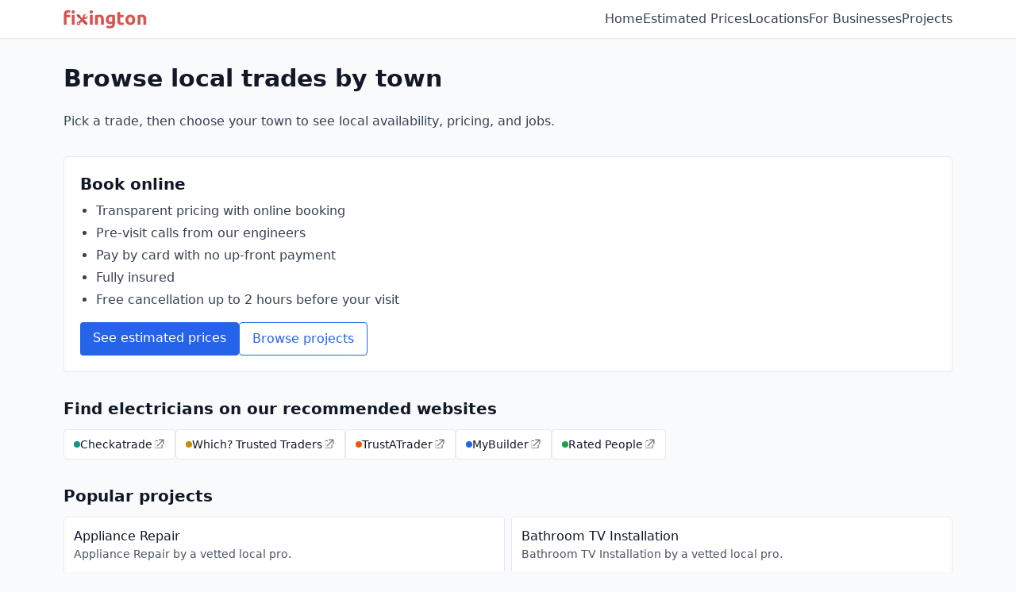

--- FILE ---
content_type: text/html; charset=utf-8
request_url: https://fixington.com/find/electricians/sedgley
body_size: 5781
content:
<!doctype html>
<html lang="en">
<head>
	<meta charset="utf-8">
	<meta name="viewport" content="width=device-width, initial-scale=1">
	<title>Electricians in Sedgley - Fixington</title>
	<link rel="preconnect" href="https://fonts.googleapis.com">
	<link rel="preconnect" href="https://fonts.gstatic.com" crossorigin>
	<link href="https://fonts.googleapis.com/css2?family=Inter:wght@400;500;600;700&display=swap" rel="stylesheet">
	<script>
		window.tailwind = window.tailwind || {};
		tailwind.config = {
			theme: {
				extend: {
					fontFamily: { sans: ['Inter','ui-sans-serif','system-ui','-apple-system','Segoe UI','Roboto','Helvetica Neue','Arial','Noto Sans','Apple Color Emoji','Segoe UI Emoji','Segoe UI Symbol','Noto Color Emoji'] },
					colors: {
						primary: {
							DEFAULT: '#3880ff',
							50: '#eef3ff', 100: '#dbe6ff', 200: '#b8ceff', 300: '#8db0ff', 400: '#5e8aff', 500: '#3880ff', 600: '#2757cc', 700: '#1d3fa3', 800: '#193781', 900: '#172f68'
						},
						secondary: { DEFAULT: '#5260ff' },
						success: { DEFAULT: '#2dd36f' },
						warning: { DEFAULT: '#ffc409' },
						danger: { DEFAULT: '#eb445a' },
						medium: { DEFAULT: '#92949c' },
						light: { DEFAULT: '#f4f5f8' },
						dark: { DEFAULT: '#222428' }
					},
					typography: {
						DEFAULT: {
							css: {
								maxWidth: '65ch'
							}
						}
					}
				}
			}
		}
	</script>
	<script src="https://cdn.tailwindcss.com?plugins=typography"></script>
	<meta name="description" content="Find vetted electricians serving Sedgley, West Midlands. See estimated prices and popular jobs.">
	
		<link rel="canonical" href="https://fixington.com/find/electricians/sedgley">
	
	<meta property="og:title" content="Electricians in Sedgley">
	<meta property="og:description" content="Find vetted electricians serving Sedgley, West Midlands. See estimated prices and popular jobs.">
	
		<meta property="og:url" content="https://fixington.com/find/electricians/sedgley">
	
	<meta property="og:site_name" content="Fixington">
	<meta property="og:type" content="website">
	<meta name="twitter:card" content="summary">
	<meta name="twitter:title" content="Electricians in Sedgley">
	<meta name="twitter:description" content="Find vetted electricians serving Sedgley, West Midlands. See estimated prices and popular jobs.">
	<!-- Google tag (gtag.js) -->
	<script async src="https://www.googletagmanager.com/gtag/js?id=G-MM6ZB3990T"></script>
	<script>
		window.dataLayer = window.dataLayer || [];
		function gtag(){dataLayer.push(arguments);} gtag('js', new Date()); gtag('config', 'G-MM6ZB3990T');
	</script>
	
		<script type="application/ld+json">{"@context":"https://schema.org","@type":"BreadcrumbList","itemListElement":[{"@type":"ListItem","position":1,"name":"Home","item":"https://fixington.com/"},{"@type":"ListItem","position":2,"name":"Estimated prices","item":"https://fixington.com/estimated-prices"},{"@type":"ListItem","position":3,"name":"West Midlands","item":"https://fixington.com/estimated-prices/west-midlands"},{"@type":"ListItem","position":4,"name":"Sedgley","item":"https://fixington.com/estimated-prices/west-midlands/sedgley"},{"@type":"ListItem","position":5,"name":"Electricians","item":"https://fixington.com/estimated-prices/west-midlands/sedgley/electricians"}]}</script>
	
	
</head>
<body class="min-h-screen bg-gray-50 text-gray-900">
	<header class="bg-white border-b">
		<div class="max-w-6xl mx-auto px-4 py-3">
			<div class="flex items-center justify-between gap-6">
				<a href="/" class="inline-flex items-center shrink-0" aria-label="Fixington home">
					<img src="/img/fixington-logo.webp" alt="Fixington" class="h-6 w-auto" />
				</a>
				<nav class="hidden sm:flex items-center gap-6">
					<a class="text-gray-700 hover:text-black" href="/">Home</a>
					<a class="text-gray-700 hover:text-black" href="/estimated-prices">Estimated Prices</a>
					<a class="text-gray-700 hover:text-black" href="/find">Locations</a>
					<a class="text-gray-700 hover:text-black" href="/tradesmen">For Businesses</a>
					<a class="text-gray-700 hover:text-black" href="/projects">Projects</a>
				</nav>
				<button id="mobile-menu-button" class="sm:hidden inline-flex items-center justify-center p-2 rounded-md text-gray-700 hover:text-black hover:bg-gray-100" aria-label="Open main menu" aria-expanded="false" aria-controls="mobile-menu">
					<svg xmlns="http://www.w3.org/2000/svg" viewBox="0 0 24 24" fill="currentColor" class="h-6 w-6">
						<path fill-rule="evenodd" d="M3.75 5.25A.75.75 0 014.5 4.5h15a.75.75 0 010 1.5h-15a.75.75 0 01-.75-.75zm0 7.5a.75.75 0 01.75-.75h15a.75.75 0 010 1.5h-15a.75.75 0 01-.75-.75zm.75 6.75a.75.75 0 000 1.5h15a.75.75 0 000-1.5h-15z" clip-rule="evenodd" />
					</svg>
				</button>
			</div>
			<div id="mobile-menu" class="sm:hidden hidden mt-3">
				<nav class="flex flex-col gap-2">
					<a class="block px-2 py-2 rounded text-gray-700 hover:text-black hover:bg-gray-100" href="/">Home</a>
					<a class="block px-2 py-2 rounded text-gray-700 hover:text-black hover:bg-gray-100" href="/estimated-prices">Estimated Prices</a>
					<a class="block px-2 py-2 rounded text-gray-700 hover:text-black hover:bg-gray-100" href="/find">Locations</a>
					<a class="block px-2 py-2 rounded text-gray-700 hover:text-black hover:bg-gray-100" href="/tradesmen">For Businesses</a>
					<a class="block px-2 py-2 rounded text-gray-700 hover:text-black hover:bg-gray-100" href="/projects">Projects</a>
				</nav>
			</div>
		</div>
	</header>

<script>
(function(){
	const btn = document.getElementById('mobile-menu-button');
	const menu = document.getElementById('mobile-menu');
	if (!btn || !menu) return;
	btn.addEventListener('click', () => {
		const open = !menu.classList.contains('hidden');
		if (open) {
			menu.classList.add('hidden');
			btn.setAttribute('aria-expanded', 'false');
		} else {
			menu.classList.remove('hidden');
			btn.setAttribute('aria-expanded', 'true');
		}
	});
})();
</script>
	<main class="max-w-6xl mx-auto px-4 py-8"> 
<h1 class="text-3xl font-bold mb-6">Browse local trades by town</h1>
<p class="text-gray-700 mb-8">Pick a trade, then choose your town to see local availability, pricing, and jobs.</p>

<section class="mb-8 bg-white border rounded p-5">
	<h2 class="text-xl font-semibold mb-2">Book online</h2>
	<ul class="list-disc ml-5 text-gray-700 space-y-1">
		<li>Transparent pricing with online booking</li>
		<li>Pre‑visit calls from our engineers</li>
		<li>Pay by card with no up‑front payment</li>
		<li>Fully insured</li>
		<li>Free cancellation up to 2 hours before your visit</li>
	</ul>
	<div class="mt-4 flex gap-3">
		<a href="/estimated-prices/west-midlands/sedgley/electricians" class="inline-block bg-blue-600 text-white hover:bg-blue-700 focus:ring-2 focus:ring-blue-300 px-4 py-2 rounded">See estimated prices</a>
		<a href="#projects" class="inline-block bg-white border border-blue-600 text-blue-600 hover:bg-blue-50 px-4 py-2 rounded">Browse projects</a>
	</div>
</section>


<section class="mb-8">
	<h2 class="text-xl font-semibold mb-3">Find electricians on our recommended websites</h2>
	<div class="flex flex-wrap gap-2">
		
			<a target="_blank" rel="nofollow noopener" href="https://www.checkatrade.com/Search/Electrician/in/Sedgley?ref=fixington.com" class="inline-flex items-center gap-2 px-3 py-2 rounded border bg-white hover:bg-gray-50">
				<span class="inline-block h-2 w-2 rounded-full bg-teal-600"></span>
				<span class="font-medium text-sm">Checkatrade</span>
				<svg xmlns="http://www.w3.org/2000/svg" viewBox="0 0 20 20" fill="currentColor" class="h-4 w-4 text-gray-500"><path d="M10.75 2a.75.75 0 000 1.5h4.69L7.22 11.72a.75.75 0 101.06 1.06L16.5 4.56v4.69a.75.75 0 001.5 0V2.75A.75.75 0 0017.25 2h-6.5z"/><path d="M5.5 4A1.5 1.5 0 004 5.5v9A1.5 1.5 0 005.5 16h9a1.5 1.5 0 001.5-1.5V11a.75.75 0 00-1.5 0v3.5a.5.5 0 01-.5.5h-9a.5.5 0 01-.5-.5v-9a.5.5 0 01.5-.5H8a.75.75 0 000-1.5H5.5z"/></svg>
			</a>
		
			<a target="_blank" rel="nofollow noopener" href="https://trustedtraders.which.co.uk/electricians-in-sedgley/?sort_type=distance&amp;ref=fixington.com" class="inline-flex items-center gap-2 px-3 py-2 rounded border bg-white hover:bg-gray-50">
				<span class="inline-block h-2 w-2 rounded-full bg-yellow-600"></span>
				<span class="font-medium text-sm">Which? Trusted Traders</span>
				<svg xmlns="http://www.w3.org/2000/svg" viewBox="0 0 20 20" fill="currentColor" class="h-4 w-4 text-gray-500"><path d="M10.75 2a.75.75 0 000 1.5h4.69L7.22 11.72a.75.75 0 101.06 1.06L16.5 4.56v4.69a.75.75 0 001.5 0V2.75A.75.75 0 0017.25 2h-6.5z"/><path d="M5.5 4A1.5 1.5 0 004 5.5v9A1.5 1.5 0 005.5 16h9a1.5 1.5 0 001.5-1.5V11a.75.75 0 00-1.5 0v3.5a.5.5 0 01-.5.5h-9a.5.5 0 01-.5-.5v-9a.5.5 0 01.5-.5H8a.75.75 0 000-1.5H5.5z"/></svg>
			</a>
		
			<a target="_blank" rel="nofollow noopener" href="https://www.trustatrader.com/electrician-in-sedgley?ref=fixington.com" class="inline-flex items-center gap-2 px-3 py-2 rounded border bg-white hover:bg-gray-50">
				<span class="inline-block h-2 w-2 rounded-full bg-orange-600"></span>
				<span class="font-medium text-sm">TrustATrader</span>
				<svg xmlns="http://www.w3.org/2000/svg" viewBox="0 0 20 20" fill="currentColor" class="h-4 w-4 text-gray-500"><path d="M10.75 2a.75.75 0 000 1.5h4.69L7.22 11.72a.75.75 0 101.06 1.06L16.5 4.56v4.69a.75.75 0 001.5 0V2.75A.75.75 0 0017.25 2h-6.5z"/><path d="M5.5 4A1.5 1.5 0 004 5.5v9A1.5 1.5 0 005.5 16h9a1.5 1.5 0 001.5-1.5V11a.75.75 0 00-1.5 0v3.5a.5.5 0 01-.5.5h-9a.5.5 0 01-.5-.5v-9a.5.5 0 01.5-.5H8a.75.75 0 000-1.5H5.5z"/></svg>
			</a>
		
			<a target="_blank" rel="nofollow noopener" href="https://www.mybuilder.com/electrical/electrician-tradespeople/sedgley?ref=fixington.com" class="inline-flex items-center gap-2 px-3 py-2 rounded border bg-white hover:bg-gray-50">
				<span class="inline-block h-2 w-2 rounded-full bg-blue-600"></span>
				<span class="font-medium text-sm">MyBuilder</span>
				<svg xmlns="http://www.w3.org/2000/svg" viewBox="0 0 20 20" fill="currentColor" class="h-4 w-4 text-gray-500"><path d="M10.75 2a.75.75 0 000 1.5h4.69L7.22 11.72a.75.75 0 101.06 1.06L16.5 4.56v4.69a.75.75 0 001.5 0V2.75A.75.75 0 0017.25 2h-6.5z"/><path d="M5.5 4A1.5 1.5 0 004 5.5v9A1.5 1.5 0 005.5 16h9a1.5 1.5 0 001.5-1.5V11a.75.75 0 00-1.5 0v3.5a.5.5 0 01-.5.5h-9a.5.5 0 01-.5-.5v-9a.5.5 0 01.5-.5H8a.75.75 0 000-1.5H5.5z"/></svg>
			</a>
		
			<a target="_blank" rel="nofollow noopener" href="https://www.ratedpeople.com/local-electricians/west-midlands/sedgley?ref=fixington.com" class="inline-flex items-center gap-2 px-3 py-2 rounded border bg-white hover:bg-gray-50">
				<span class="inline-block h-2 w-2 rounded-full bg-green-600"></span>
				<span class="font-medium text-sm">Rated People</span>
				<svg xmlns="http://www.w3.org/2000/svg" viewBox="0 0 20 20" fill="currentColor" class="h-4 w-4 text-gray-500"><path d="M10.75 2a.75.75 0 000 1.5h4.69L7.22 11.72a.75.75 0 101.06 1.06L16.5 4.56v4.69a.75.75 0 001.5 0V2.75A.75.75 0 0017.25 2h-6.5z"/><path d="M5.5 4A1.5 1.5 0 004 5.5v9A1.5 1.5 0 005.5 16h9a1.5 1.5 0 001.5-1.5V11a.75.75 0 00-1.5 0v3.5a.5.5 0 01-.5.5h-9a.5.5 0 01-.5-.5v-9a.5.5 0 01.5-.5H8a.75.75 0 000-1.5H5.5z"/></svg>
			</a>
		
	</div>
</section>


<section id="projects" class="mb-10">
	<h2 class="text-xl font-semibold mb-3">Popular projects</h2>
	<ul class="grid grid-cols-1 sm:grid-cols-2 gap-2">
		
			<li class="border rounded p-3 bg-white">
				<div class="font-medium">Appliance Repair</div>
				<div class="text-sm text-gray-600">Appliance Repair by a vetted local pro.</div>
				<div class="mt-2 flex gap-3 text-sm">
					<a class="text-blue-700 hover:underline" href="/estimated-prices/west-midlands/sedgley/electricians/appliance-repair">Estimated price</a>
					<a class="text-blue-700 hover:underline" href="/projects/appliance-repair" target="_blank" rel="noopener">Project overview</a>
				</div>
			</li>
		
			<li class="border rounded p-3 bg-white">
				<div class="font-medium">Bathroom TV Installation</div>
				<div class="text-sm text-gray-600">Bathroom TV Installation by a vetted local pro.</div>
				<div class="mt-2 flex gap-3 text-sm">
					<a class="text-blue-700 hover:underline" href="/estimated-prices/west-midlands/sedgley/electricians/bathroom-tv-installation">Estimated price</a>
					<a class="text-blue-700 hover:underline" href="/projects/bathroom-tv-installation" target="_blank" rel="noopener">Project overview</a>
				</div>
			</li>
		
			<li class="border rounded p-3 bg-white">
				<div class="font-medium">Ceiling Fan Installation</div>
				<div class="text-sm text-gray-600">Ceiling Fan Installation by a vetted local pro.</div>
				<div class="mt-2 flex gap-3 text-sm">
					<a class="text-blue-700 hover:underline" href="/estimated-prices/west-midlands/sedgley/electricians/ceiling-fan-installation">Estimated price</a>
					<a class="text-blue-700 hover:underline" href="/projects/ceiling-fan-installation" target="_blank" rel="noopener">Project overview</a>
				</div>
			</li>
		
			<li class="border rounded p-3 bg-white">
				<div class="font-medium">Chandelier Installation</div>
				<div class="text-sm text-gray-600">Chandelier Installation by a vetted local pro.</div>
				<div class="mt-2 flex gap-3 text-sm">
					<a class="text-blue-700 hover:underline" href="/estimated-prices/west-midlands/sedgley/electricians/chandelier-installation">Estimated price</a>
					<a class="text-blue-700 hover:underline" href="/projects/chandelier-installation" target="_blank" rel="noopener">Project overview</a>
				</div>
			</li>
		
			<li class="border rounded p-3 bg-white">
				<div class="font-medium">Change a hard wired appliance point to a normal power socket</div>
				<div class="text-sm text-gray-600">Change a hard wired appliance point to a normal power socket by a vetted local pro.</div>
				<div class="mt-2 flex gap-3 text-sm">
					<a class="text-blue-700 hover:underline" href="/estimated-prices/west-midlands/sedgley/electricians/change-a-hard-wired-appliance-point-to-a-normal-power-socket">Estimated price</a>
					<a class="text-blue-700 hover:underline" href="/projects/change-a-hard-wired-appliance-point-to-a-normal-power-socket" target="_blank" rel="noopener">Project overview</a>
				</div>
			</li>
		
	</ul>
</section>

<section class="mt-12">
	<div class="bg-gray-800 text-white rounded-lg p-6 md:p-8">
		<h2 class="text-2xl font-bold">Are you a Tradesperson or business owner?</h2>
		<p class="mt-2 text-gray-200">Grow your business with Fixington — tools and services for electricians, plumbers and heating engineers.</p>
		<div class="mt-6 grid grid-cols-1 md:grid-cols-3 gap-4">
			<div class="bg-white/5 border border-white/10 rounded p-5">
				<h3 class="text-lg font-semibold">1) Fixington app</h3>
				<p class="mt-1 text-gray-200">Estimate, schedule and invoice on the go with our iPhone app and web tools.</p>
				<div class="mt-3 flex gap-3">
					<a href="/tradesmen/fixingtonapp" class="inline-block bg-white text-gray-900 font-semibold px-4 py-2 rounded hover:bg-gray-100">More info</a>
					<a href="/tradesmen/subscribe" class="inline-block bg-blue-500 text-white font-semibold px-4 py-2 rounded hover:bg-blue-600">Buy</a>
				</div>
			</div>
			<div class="bg-white/5 border border-white/10 rounded p-5">
				<h3 class="text-lg font-semibold">2) Fixdd job management</h3>
				<p class="mt-1 text-gray-200">Manage jobs from quote to invoice, take card payments, and keep customers updated.</p>
				<a href="https://fixdd.com" target="_blank" rel="noopener" class="inline-flex items-center gap-2 mt-3 bg-white text-gray-900 font-semibold px-4 py-2 rounded hover:bg-gray-100">
					<span>Visit fixdd.com</span>
					<svg xmlns="http://www.w3.org/2000/svg" viewBox="0 0 20 20" fill="currentColor" class="h-4 w-4 text-gray-700"><path d="M10.75 2a.75.75 0 000 1.5h4.69L7.22 11.72a.75.75 0 101.06 1.06L16.5 4.56v4.69a.75.75 0 001.5 0V2.75A.75.75 0 0017.25 2h-6.5z"/><path d="M5.5 4A1.5 1.5 0 004 5.5v9A1.5 1.5 0 005.5 16h9a1.5 1.5 0 001.5-1.5V11a.75.75 0 00-1.5 0v3.5a.5.5 0 01-.5.5h-9a.5.5 0 01-.5-.5v-9a.5.5 0 01.5-.5H8a.75.75 0 000-1.5H5.5z"/></svg>
				</a>
			</div>
			<div class="bg-white/5 border border-white/10 rounded p-5">
				<h3 class="text-lg font-semibold">3) Get listed on Fixington</h3>
				<p class="mt-1 text-gray-200">Appear where customers are searching. Showcase reviews and get discovered locally.</p>
				<a href="/contact" class="inline-block mt-3 bg-white text-gray-900 font-semibold px-4 py-2 rounded hover:bg-gray-100">Contact us</a>
			</div>
		</div>
		<div class="mt-4 text-sm text-gray-300">
			<a href="/tradesmen" class="underline">See all services for tradespeople</a>
		</div>
	</div>
</section> 
	</main>
	<footer class="border-t bg-white">
		<div class="max-w-6xl mx-auto px-4 py-10 grid grid-cols-1 sm:grid-cols-3 gap-8 text-sm text-gray-700">
			<div>
				<div class="font-semibold mb-2">Fixington</div>
				<ul class="space-y-1">
					<li><a class="hover:underline" href="/find">Locations</a></li>
					<li><a class="hover:underline" href="/estimated-prices">Estimated Prices</a></li>
					<li><a class="hover:underline" href="/projects">Projects</a></li>
					<li><a class="hover:underline" href="/guides">Guides</a></li>
				</ul>
			</div>
			<div>
				<div class="font-semibold mb-2">For Businesses</div>
				<ul class="space-y-1">
					<li><a class="hover:underline" href="/tradesmen">Fixington app for businesses</a></li>
					<li><a class="hover:underline" href="/tradesmen/subscribe">Buy Fixington subscription</a></li>
					<li><a class="hover:underline inline-flex items-center gap-1" href="https://fixdd.com" target="_blank" rel="noopener">
						<span>Fixdd - Invoicing, Quoting, Calendar and project app</span>
						<svg xmlns="http://www.w3.org/2000/svg" viewBox="0 0 20 20" fill="currentColor" class="h-3 w-3 text-gray-600"><path d="M10.75 2a.75.75 0 000 1.5h4.69L7.22 11.72a.75.75 0 101.06 1.06L16.5 4.56v4.69a.75.75 0 001.5 0V2.75A.75.75 0 0017.25 2h-6.5z"/><path d="M5.5 4A1.5 1.5 0 004 5.5v9A1.5 1.5 0 005.5 16h9a.5.5 0 001.5-1.5V11a.75.75 0 00-1.5 0v3.5a.5.5 0 01-.5.5h-9a.5.5 0 01-.5-.5v-9a.5.5 0 01.5-.5H8a.75.75 0 000-1.5H5.5z"/></svg>
					</a></li>
				</ul>
			</div>
			<div>
				<div class="font-semibold mb-2">Support & connect</div>
				<ul class="space-y-1">
					<li><a class="hover:underline" href="/contact">Contact us</a></li>
					<li><a class="hover:underline" href="tel:+442034884460">+44(0)203 488 4460</a></li>
					<li><a class="hover:underline" href="#">Fixington on Facebook</a></li>
					<li><a class="hover:underline" href="#">Twitter @teamfixington</a></li>
				</ul>
			</div>
		</div>
		<div class="max-w-6xl mx-auto px-4 pb-2 text-sm text-gray-700">
			<a class="inline-flex items-center gap-1 hover:underline" href="https://www.reviews.io/company-reviews/store/fixingtoncom" target="_blank" rel="noopener">
				<span aria-label="reviews.io rating">Rated 4.7/5 from 40+ reviews on Reviews.io</span>
				<svg xmlns="http://www.w3.org/2000/svg" viewBox="0 0 20 20" fill="currentColor" class="h-3 w-3 text-gray-600"><path d="M10.75 2a.75.75 0 000 1.5h4.69L7.22 11.72a.75.75 0 101.06 1.06L16.5 4.56v4.69a.75.75 0 001.5 0V2.75A.75.75 0 0017.25 2h-6.5z"/><path d="M5.5 4A1.5 1.5 0 004 5.5v9A1.5 1.5 0 005.5 16h9a.5.5 0 001.5-1.5V11a.75.75 0 00-1.5 0v3.5a.5.5 0 01-.5.5h-9a.5.5 0 01-.5-.5v-9a.5.5 0 01.5-.5H8a.75.75 0 000-1.5H5.5z"/></svg>
			</a>
		</div>
		<div class="border-t">
			<div class="max-w-6xl mx-auto px-4 py-6 text-xs text-gray-600 flex flex-col sm:flex-row items-start sm:items-center justify-between gap-2">
				<div class="space-x-3">
					<a class="hover:underline" href="https://fixington.com" target="_blank" rel="noopener">Fixington</a>
					<a class="hover:underline inline-flex items-center gap-1" href="https://fixdd.com" target="_blank" rel="noopener">
						<span>Fixdd - Invoicing, Quoting, Calendar and project app</span>
						<svg xmlns="http://www.w3.org/2000/svg" viewBox="0 0 20 20" fill="currentColor" class="h-3 w-3 text-gray-600"><path d="M10.75 2a.75.75 0 000 1.5h4.69L7.22 11.72a.75.75 0 101.06 1.06L16.5 4.56v4.69a.75.75 0 001.5 0V2.75A.75.75 0 0017.25 2h-6.5z"/><path d="M5.5 4A1.5 1.5 0 004 5.5v9A1.5 1.5 0 005.5 16h9a.5.5 0 001.5-1.5V11a.75.75 0 00-1.5 0v3.5a.5.5 0 01-.5.5h-9a.5.5 0 01-.5-.5v-9a.5.5 0 01.5-.5H8a.75.75 0 000-1.5H5.5z"/></svg>
					</a>
				</div>
				<div>&copy; 2025 Product Flock Ltd.</div>
			</div>
		</div>
	</footer>
</body>
</html>  